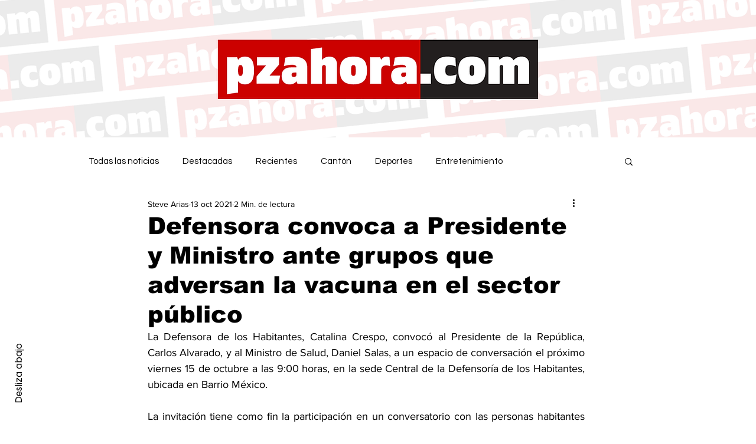

--- FILE ---
content_type: text/html; charset=utf-8
request_url: https://www.google.com/recaptcha/api2/aframe
body_size: 269
content:
<!DOCTYPE HTML><html><head><meta http-equiv="content-type" content="text/html; charset=UTF-8"></head><body><script nonce="8q5QQbIrJQ58CExeXXyhWQ">/** Anti-fraud and anti-abuse applications only. See google.com/recaptcha */ try{var clients={'sodar':'https://pagead2.googlesyndication.com/pagead/sodar?'};window.addEventListener("message",function(a){try{if(a.source===window.parent){var b=JSON.parse(a.data);var c=clients[b['id']];if(c){var d=document.createElement('img');d.src=c+b['params']+'&rc='+(localStorage.getItem("rc::a")?sessionStorage.getItem("rc::b"):"");window.document.body.appendChild(d);sessionStorage.setItem("rc::e",parseInt(sessionStorage.getItem("rc::e")||0)+1);localStorage.setItem("rc::h",'1769095494569');}}}catch(b){}});window.parent.postMessage("_grecaptcha_ready", "*");}catch(b){}</script></body></html>